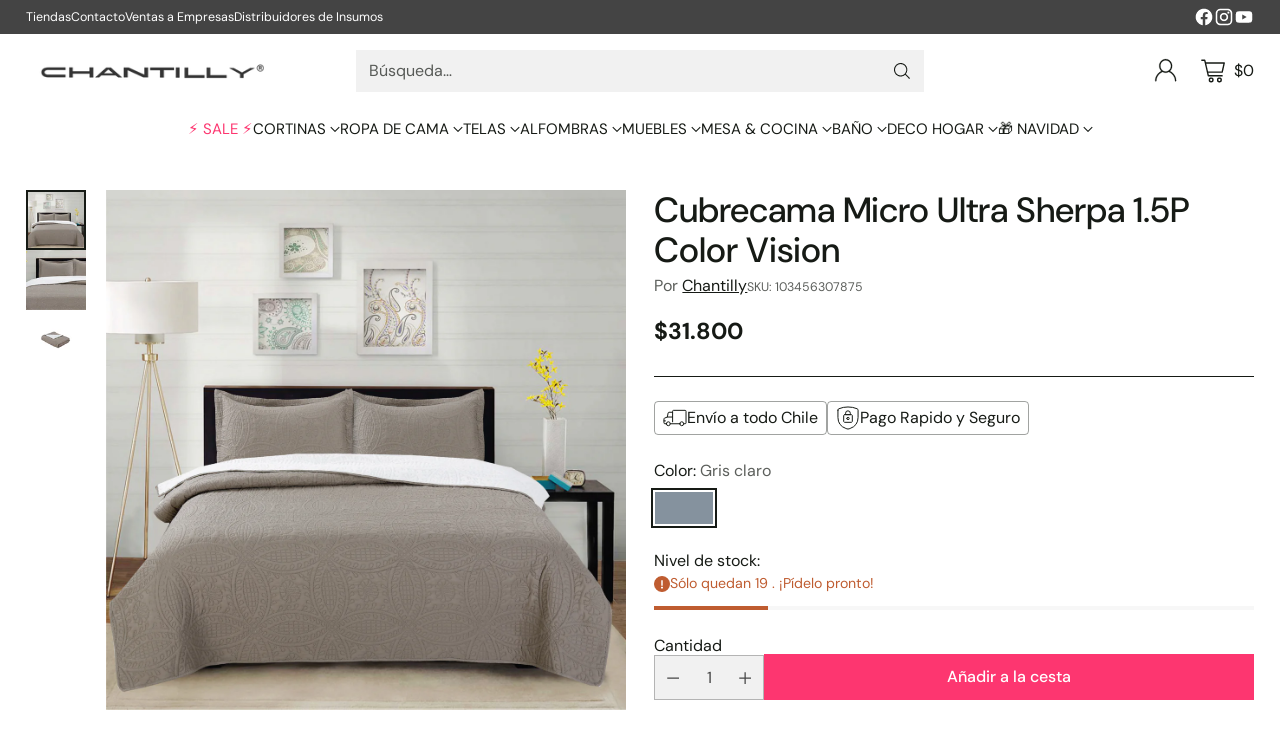

--- FILE ---
content_type: text/javascript
request_url: https://www.chantilly.cl/cdn/shop/t/80/assets/section-footer.js?v=48638654260064935411767613403
body_size: -382
content:
import{a as _inherits,b as _createSuper,c as _createClass,d as _classCallCheck,h as _wrapNativeSuper}from './_rollupPluginBabelHelpers-cfc9a02f.js';var SectionFooter=function(_HTMLElement){_inherits(SectionFooter,_HTMLElement);var _super=_createSuper(SectionFooter);function SectionFooter(){var _this;_classCallCheck(this,SectionFooter);_this=_super.call(this);_this.countChildren();return _this}
_createClass(SectionFooter,[{key:"countChildren",value:function countChildren(){var children=this.querySelectorAll(":scope > *");var counts={above720:0,below720:0};children.forEach(function(child){if(child.className.includes("hidden"))return;if(child.getAttribute("data-hide-below-720")!=="true"){counts.below720++}
counts.above720++});this.setAttribute("data-children-visible-above-720",counts.above720);this.setAttribute("data-children-visible-below-720",counts.below720)}},{key:"connectedCallback",value:function connectedCallback(){this.observer=new MutationObserver(this.countChildren.bind(this));this.observer.observe(this,{childList:!0,subtree:!0})}},{key:"disconnectedCallback",value:function disconnectedCallback(){this.observer.disconnect()}}]);return SectionFooter}(_wrapNativeSuper(HTMLElement));if(!customElements.get("section-footer-component")){customElements.define("section-footer-component",SectionFooter)}
export{SectionFooter as default}

--- FILE ---
content_type: text/javascript
request_url: https://www.chantilly.cl/cdn/shop/t/80/assets/fluorescent-dom.es-0c4d37e6.js
body_size: -694
content:
function c(n,t){return Array.isArray(n)?n.forEach(t):t(n)}function r(n){return function(t,r,e){return c(t,function(t){return t[n+"EventListener"](r,e)})}}function e(n,t,c){return r("add")(n,t,c),function(){return r("remove")(n,t,c)}}function o(n){return function(t){var r=arguments;return c(t,function(t){var c;return(c=t.classList)[n].apply(c,[].slice.call(r,1))})}}function u(n){o("add").apply(void 0,[n].concat([].slice.call(arguments,1)))}
export{e,u}

--- FILE ---
content_type: text/javascript; charset=utf-8
request_url: https://www.chantilly.cl/products/cubrecama-micro-ultra-sherpa-1-5p-color-vision.js
body_size: 619
content:
{"id":7015353155673,"title":"Cubrecama Micro Ultra Sherpa 1.5P Color Vision","handle":"cubrecama-micro-ultra-sherpa-1-5p-color-vision","description":"\u003cp\u003eSi estás buscando renovar la decoración de tu dormitorio, este Cubremaca es ideal para que tu cama tenga el mejor estilo. Contamos con diseños exclusivos en el país, y lo mejor de todo con un precio incomparable. Producto recomendado por nuestros expertos en tela y diseño. Este producto cuenta con el respaldo de nuestra marca Chantilly, presente en Chile por más de 70 años.\u003c\/p\u003e \u003cul\u003e \u003cli\u003eCubrecama Ultrasonic Liso\u003c\/li\u003e \u003cli\u003eMaterialidad: Poliester - Sherpa\u003c\/li\u003e \u003cli\u003e1.5 Plaza\u003c\/li\u003e \u003cli\u003e180X250\u003c\/li\u003e \u003cli\u003e1 Funda de Cojin 50X70\u003c\/li\u003e \u003cli\u003eColor Vision\u003c\/li\u003e\n\u003c\/ul\u003e","published_at":"2024-09-30T18:40:52-03:00","created_at":"2022-03-18T13:01:39-03:00","vendor":"Chantilly","type":"Colchas y Cubrecamas","tags":[],"price":3180000,"price_min":3180000,"price_max":3180000,"available":true,"price_varies":false,"compare_at_price":null,"compare_at_price_min":0,"compare_at_price_max":0,"compare_at_price_varies":false,"variants":[{"id":39812777771097,"title":"Gris claro","option1":"Gris claro","option2":null,"option3":null,"sku":"103456307875","requires_shipping":true,"taxable":false,"featured_image":{"id":33263136112729,"product_id":7015353155673,"position":1,"created_at":"2024-11-12T00:01:19-03:00","updated_at":"2024-11-12T00:01:19-03:00","alt":null,"width":2084,"height":2084,"src":"https:\/\/cdn.shopify.com\/s\/files\/1\/0073\/1765\/1545\/files\/open-uri20221028-4980-ge1dqx.jpg?v=1731380479","variant_ids":[39812777771097]},"available":true,"name":"Cubrecama Micro Ultra Sherpa 1.5P Color Vision - Gris claro","public_title":"Gris claro","options":["Gris claro"],"price":3180000,"weight":2000,"compare_at_price":null,"inventory_management":"shopify","barcode":"103456307875","featured_media":{"alt":null,"id":25775894462553,"position":1,"preview_image":{"aspect_ratio":1.0,"height":2084,"width":2084,"src":"https:\/\/cdn.shopify.com\/s\/files\/1\/0073\/1765\/1545\/files\/open-uri20221028-4980-ge1dqx.jpg?v=1731380479"}},"requires_selling_plan":false,"selling_plan_allocations":[]}],"images":["\/\/cdn.shopify.com\/s\/files\/1\/0073\/1765\/1545\/files\/open-uri20221028-4980-ge1dqx.jpg?v=1731380479","\/\/cdn.shopify.com\/s\/files\/1\/0073\/1765\/1545\/files\/open-uri20221028-4980-19h15qu.jpg?v=1731380483","\/\/cdn.shopify.com\/s\/files\/1\/0073\/1765\/1545\/files\/open-uri20221028-4980-pladlg.jpg?v=1731380486"],"featured_image":"\/\/cdn.shopify.com\/s\/files\/1\/0073\/1765\/1545\/files\/open-uri20221028-4980-ge1dqx.jpg?v=1731380479","options":[{"name":"Color","position":1,"values":["Gris claro"]}],"url":"\/products\/cubrecama-micro-ultra-sherpa-1-5p-color-vision","media":[{"alt":null,"id":25775894462553,"position":1,"preview_image":{"aspect_ratio":1.0,"height":2084,"width":2084,"src":"https:\/\/cdn.shopify.com\/s\/files\/1\/0073\/1765\/1545\/files\/open-uri20221028-4980-ge1dqx.jpg?v=1731380479"},"aspect_ratio":1.0,"height":2084,"media_type":"image","src":"https:\/\/cdn.shopify.com\/s\/files\/1\/0073\/1765\/1545\/files\/open-uri20221028-4980-ge1dqx.jpg?v=1731380479","width":2084},{"alt":null,"id":25775894495321,"position":2,"preview_image":{"aspect_ratio":1.0,"height":2084,"width":2084,"src":"https:\/\/cdn.shopify.com\/s\/files\/1\/0073\/1765\/1545\/files\/open-uri20221028-4980-19h15qu.jpg?v=1731380483"},"aspect_ratio":1.0,"height":2084,"media_type":"image","src":"https:\/\/cdn.shopify.com\/s\/files\/1\/0073\/1765\/1545\/files\/open-uri20221028-4980-19h15qu.jpg?v=1731380483","width":2084},{"alt":null,"id":25775894528089,"position":3,"preview_image":{"aspect_ratio":1.0,"height":2084,"width":2084,"src":"https:\/\/cdn.shopify.com\/s\/files\/1\/0073\/1765\/1545\/files\/open-uri20221028-4980-pladlg.jpg?v=1731380486"},"aspect_ratio":1.0,"height":2084,"media_type":"image","src":"https:\/\/cdn.shopify.com\/s\/files\/1\/0073\/1765\/1545\/files\/open-uri20221028-4980-pladlg.jpg?v=1731380486","width":2084}],"requires_selling_plan":false,"selling_plan_groups":[]}